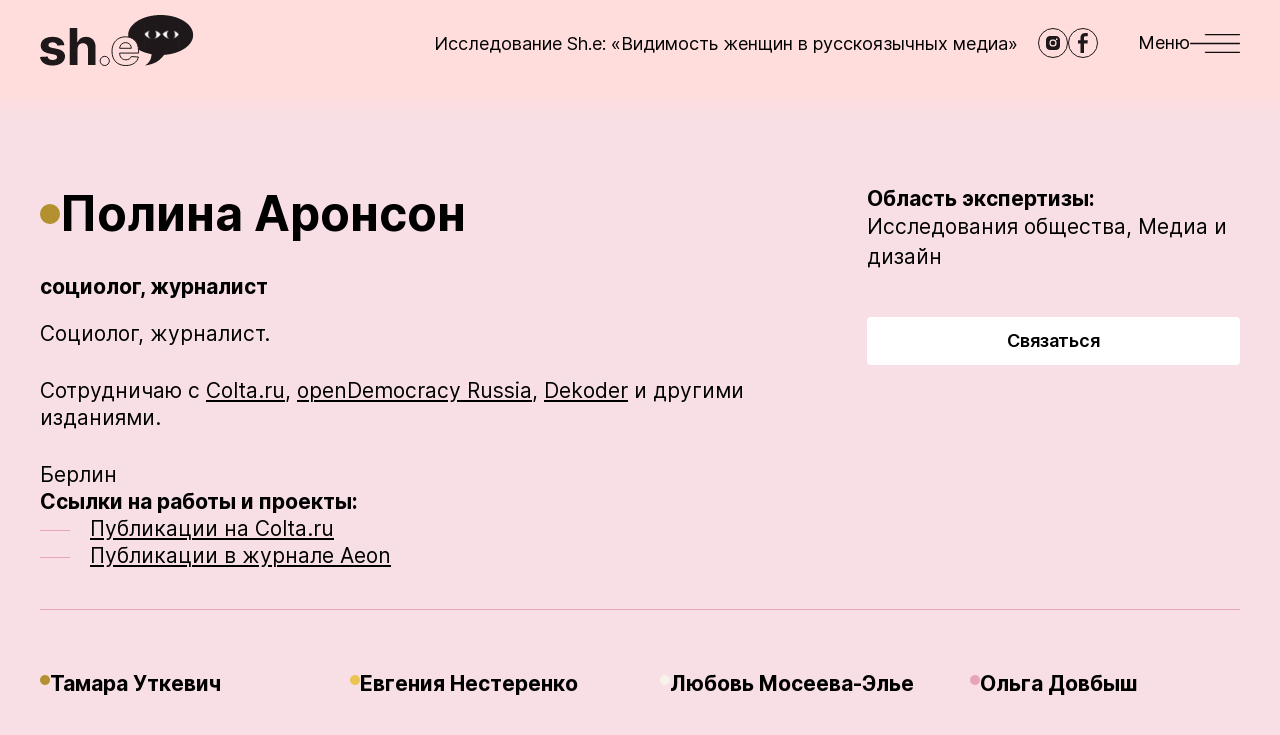

--- FILE ---
content_type: text/html; charset=UTF-8
request_url: https://she-expert.org/expert/polina-aronson
body_size: 9346
content:
<!DOCTYPE html>
<html lang="ru" dir="ltr">
  <head>
    <meta charset="utf-8" />
<noscript><style>form.antibot * :not(.antibot-message) { display: none !important; }</style>
</noscript><link rel="canonical" href="https://she-expert.org/expert/polina-aronson" />
<meta name="generator" content="Drupal 10 (https://www.drupal.org)" />
<meta name="MobileOptimized" content="width" />
<meta name="HandheldFriendly" content="true" />
<meta name="viewport" content="width=device-width, initial-scale=1.0" />
<script type="text/javascript" data-toolbar-anti-flicker-loading>(function() {
  const toolbarState = sessionStorage.getItem('Drupal.toolbar.toolbarState')
    ? JSON.parse(sessionStorage.getItem('Drupal.toolbar.toolbarState'))
    : false;
  // These are classes that toolbar typically adds to <body>, but this code
  // executes before the first paint, when <body> is not yet present. The
  // classes are added to <html> so styling immediately reflects the current
  // toolbar state. The classes are removed after the toolbar completes
  // initialization.
  const classesToAdd = ['toolbar-loading', 'toolbar-anti-flicker'];
  if (toolbarState) {
    const {
      orientation,
      hasActiveTab,
      isFixed,
      activeTray,
      activeTabId,
      isOriented,
      userButtonMinWidth
    } = toolbarState;

    classesToAdd.push(
      orientation ? `toolbar-` + orientation + `` : 'toolbar-horizontal',
    );
    if (hasActiveTab !== false) {
      classesToAdd.push('toolbar-tray-open');
    }
    if (isFixed) {
      classesToAdd.push('toolbar-fixed');
    }
    if (isOriented) {
      classesToAdd.push('toolbar-oriented');
    }

    if (activeTray) {
      // These styles are added so the active tab/tray styles are present
      // immediately instead of "flickering" on as the toolbar initializes. In
      // instances where a tray is lazy loaded, these styles facilitate the
      // lazy loaded tray appearing gracefully and without reflow.
      const styleContent = `
      .toolbar-loading #` + activeTabId + ` {
        background-image: linear-gradient(rgba(255, 255, 255, 0.25) 20%, transparent 200%);
      }
      .toolbar-loading #` + activeTabId + `-tray {
        display: block; box-shadow: -1px 0 5px 2px rgb(0 0 0 / 33%);
        border-right: 1px solid #aaa; background-color: #f5f5f5;
        z-index: 0;
      }
      .toolbar-loading.toolbar-vertical.toolbar-tray-open #` + activeTabId + `-tray {
        width: 15rem; height: 100vh;
      }
     .toolbar-loading.toolbar-horizontal :not(#` + activeTray + `) > .toolbar-lining {opacity: 0}`;

      const style = document.createElement('style');
      style.textContent = styleContent;
      style.setAttribute('data-toolbar-anti-flicker-loading', true);
      document.querySelector('head').appendChild(style);

      if (userButtonMinWidth) {
        const userButtonStyle = document.createElement('style');
        userButtonStyle.textContent = `#toolbar-item-user {min-width: ` + userButtonMinWidth +`px;}`
        document.querySelector('head').appendChild(userButtonStyle);
      }
    }
  }
  document.querySelector('html').classList.add(...classesToAdd);
})();</script>
<link rel="alternate" hreflang="en" href="https://she-expert.org/en/node/435" />
<link rel="alternate" hreflang="x-default" href="https://she-expert.org/expert/polina-aronson" />
<link rel="alternate" hreflang="ru" href="https://she-expert.org/expert/polina-aronson" />
<link rel="icon" href="/themes/custom/she_expert/favicon.svg" type="image/svg+xml" />
<script>window.a2a_config=window.a2a_config||{};a2a_config.callbacks=[];a2a_config.overlays=[];a2a_config.templates={};</script>

    <link rel="preload" href="/themes/custom/she_expert/fonts/Inter-Regular.woff2" as="font" type="font/woff2" crossorigin>
    <link rel="preload" href="/themes/custom/she_expert/fonts/Inter-Bold.woff2" as="font" type="font/woff2" crossorigin>
    <link rel="preload" href="/themes/custom/she_expert/fonts/Inter-Black.woff2" as="font" type="font/woff2" crossorigin>
    <link rel="preload" href="/themes/custom/she_expert/fonts/Inter-Italic.woff2" as="font" type="font/woff2" crossorigin>
    <link rel="preload" href="/themes/custom/she_expert/fonts/Inter-BoldItalic.woff2" as="font" type="font/woff2" crossorigin>
    <link rel="preload" href="/themes/custom/she_expert/fonts/Inter-BlackItalic.woff2" as="font" type="font/woff2" crossorigin>
    <link rel="preload" href="/themes/custom/she_expert/fonts/Inter-SemiBold.woff2" as="font" type="font/woff2" crossorigin>
    <title>Полина Аронсон | She is an expert</title>
    <link rel="stylesheet" media="all" href="/core/themes/stable9/css/system/components/ajax-progress.module.css?soonyy" />
<link rel="stylesheet" media="all" href="/core/themes/stable9/css/system/components/align.module.css?soonyy" />
<link rel="stylesheet" media="all" href="/core/themes/stable9/css/system/components/autocomplete-loading.module.css?soonyy" />
<link rel="stylesheet" media="all" href="/core/themes/stable9/css/system/components/fieldgroup.module.css?soonyy" />
<link rel="stylesheet" media="all" href="/core/themes/stable9/css/system/components/container-inline.module.css?soonyy" />
<link rel="stylesheet" media="all" href="/core/themes/stable9/css/system/components/clearfix.module.css?soonyy" />
<link rel="stylesheet" media="all" href="/core/themes/stable9/css/system/components/details.module.css?soonyy" />
<link rel="stylesheet" media="all" href="/core/themes/stable9/css/system/components/hidden.module.css?soonyy" />
<link rel="stylesheet" media="all" href="/core/themes/stable9/css/system/components/item-list.module.css?soonyy" />
<link rel="stylesheet" media="all" href="/core/themes/stable9/css/system/components/js.module.css?soonyy" />
<link rel="stylesheet" media="all" href="/core/themes/stable9/css/system/components/nowrap.module.css?soonyy" />
<link rel="stylesheet" media="all" href="/core/themes/stable9/css/system/components/position-container.module.css?soonyy" />
<link rel="stylesheet" media="all" href="/core/themes/stable9/css/system/components/progress.module.css?soonyy" />
<link rel="stylesheet" media="all" href="/core/themes/stable9/css/system/components/reset-appearance.module.css?soonyy" />
<link rel="stylesheet" media="all" href="/core/themes/stable9/css/system/components/resize.module.css?soonyy" />
<link rel="stylesheet" media="all" href="/core/themes/stable9/css/system/components/sticky-header.module.css?soonyy" />
<link rel="stylesheet" media="all" href="/core/themes/stable9/css/system/components/system-status-counter.css?soonyy" />
<link rel="stylesheet" media="all" href="/core/themes/stable9/css/system/components/system-status-report-counters.css?soonyy" />
<link rel="stylesheet" media="all" href="/core/themes/stable9/css/system/components/system-status-report-general-info.css?soonyy" />
<link rel="stylesheet" media="all" href="/core/themes/stable9/css/system/components/tabledrag.module.css?soonyy" />
<link rel="stylesheet" media="all" href="/core/themes/stable9/css/system/components/tablesort.module.css?soonyy" />
<link rel="stylesheet" media="all" href="/core/themes/stable9/css/system/components/tree-child.module.css?soonyy" />
<link rel="stylesheet" media="all" href="/core/themes/stable9/css/views/views.module.css?soonyy" />
<link rel="stylesheet" media="all" href="/modules/contrib/addtoany/css/addtoany.css?soonyy" />
<link rel="stylesheet" media="all" href="/modules/contrib/back_to_top/css/back_to_top.css?soonyy" />
<link rel="stylesheet" media="all" href="/themes/custom/she_expert/css/style.css?soonyy" />
<link rel="stylesheet" media="all" href="/themes/custom/she_expert/css/components/cards/expert-card.css?soonyy" />
<link rel="stylesheet" media="all" href="/themes/custom/she_expert/css/components/pages/profile-page.css?soonyy" />

    
          <link type="text/css" rel="stylesheet" id="seckit-clickjacking-no-body" media="all" href="/modules/contrib/seckit/css/seckit.no_body.css" />
        <!-- stop SecKit protection -->
        <script type="text/javascript" src="/modules/contrib/seckit/js/seckit.document_write.js"></script>
        <noscript>
        <link type="text/css" rel="stylesheet" id="seckit-clickjacking-noscript-tag" media="all" href="/modules/contrib/seckit/css/seckit.noscript_tag.css" />
        <div id="seckit-noscript-tag">
          Sorry, you need to enable JavaScript to visit this website.
        </div>
        </noscript></head>
  <body class="node-expert d-flex flex-column">
    <noscript><iframe src="https://www.googletagmanager.com/ns.html?id=GTM-NW93PM8"
                  height="0" width="0" style="display:none;visibility:hidden"></iframe></noscript>

        <header class="header">
  <div class="container-xxl header__container d-flex align-items-center justify-content-between">
          <a href="/" class="header__logo">
          <svg xmlns="http://www.w3.org/2000/svg" width="154" height="52" viewBox="0 0 154 52" fill="none"><path fill="#1E181A" d="M24.377 30.114c-.688-5.125-4.817-8.294-11.844-8.294-7.118 0-11.809 3.296-11.79 8.657-.019 4.165 2.607 6.864 8.04 7.95l4.818.96c2.427.49 3.532 1.377 3.568 2.771-.036 1.648-1.83 2.825-4.528 2.825-2.753 0-4.582-1.177-5.053-3.44L0 41.94c.724 5.324 5.252 8.602 12.623 8.602 7.208 0 12.37-3.676 12.388-9.164-.018-4.02-2.644-6.429-8.041-7.534l-5.035-1.014c-2.59-.561-3.55-1.449-3.532-2.789-.018-1.666 1.866-2.753 4.256-2.753 2.68 0 4.275 1.467 4.655 3.26l7.063-.435ZM37.584 33.918c.018-3.586 2.21-5.687 5.361-5.687 3.133 0 4.98 2.01 4.963 5.433V50h7.715V32.288c.018-6.52-3.822-10.468-9.617-10.468-4.22 0-7.045 1.992-8.313 5.27h-.326V12.91H29.87V50h7.715V33.918Z"/><path stroke="#1E181A" d="M85.803 50.544c6.883 0 11.519-3.351 12.606-8.512l-7.136-.471c-.779 2.119-2.771 3.223-5.343 3.223-3.857 0-6.302-2.553-6.302-6.7v-.019h18.944v-2.119c0-9.454-5.723-14.126-13.076-14.126-8.186 0-13.493 5.813-13.493 14.398 0 8.82 5.234 14.325 13.8 14.325Zm-6.175-17.26c.163-3.17 2.571-5.705 5.994-5.705 3.35 0 5.67 2.39 5.687 5.705H79.628Z"/><path fill="#1E181A" fill-rule="evenodd" d="M153.152 20c0 10.313-12.684 18.803-28.977 19.884-5.193 6.578-9.464 9.036-19.166 10.662 4.024-2.74 6.297-5.906 6.545-11.34-4.874-.873-9.275-2.43-12.91-4.49-.415-7.48-4.631-11.682-10.324-12.669A12.544 12.544 0 0 1 88.152 20c0-11.046 14.551-20 32.5-20 17.95 0 32.5 8.954 32.5 20Z" clip-rule="evenodd"/><path stroke="#1E181A" d="M64.74 50.543c2.465 0 4.601-2.06 4.62-4.62-.019-2.52-2.156-4.58-4.62-4.58-2.54 0-4.638 2.06-4.619 4.58-.019 2.56 2.079 4.62 4.62 4.62Z"/></svg>
          </a>
    
    <div class="header__wrapper d-flex align-items-center">
      <a href="/issledovaniya/issledovanie-she-vidimost-zhenshchin-v-rossiyskih-media" class="header__link d-none d-lg-inline-block">
        Исследование  Sh.e: «Видимость женщин в русскоязычных медиа»
      </a>

      <div class="header__socials d-none d-md-flex">
                  <a href="https://www.instagram.com/she.is.an.expert/" class="header__social icon-instagram" target="_blank" rel="nofollow noopenner" aria-label="instagram"></a>
                  <a href="https://www.facebook.com/sheisanexpert/" class="header__social icon-facebook" target="_blank" rel="nofollow noopenner" aria-label="facebook"></a>
              </div>

      <button class="header__hamburger d-flex align-items-center" aria-label="Меню">
        <span class="d-none d-md-block">Меню</span>
        <svg xmlns="http://www.w3.org/2000/svg" width="50" height="19" viewBox="0 0 50 19" fill="none"><path stroke="#000000" d="M15.25.25h34.5v.5h-34.5zM15.25 18.25h34.5v.5h-34.5zM.25 9.75h49.5v-.5H.25z"/></svg>
      </button>
    </div>
  </div>
</header>

<nav role="navigation" aria-labelledby="block-she-expert-main-menu-menu" class="header-menu d-flex flex-column">
  <button class="header-menu__close d-flex align-items-center align-self-end" aria-label="Закрыть меню">
    Меню
    <svg xmlns="http://www.w3.org/2000/svg" width="22" height="22" viewBox="0 0 22 22" fill="none"><path fill="#fff" fill-rule="evenodd" d="m.04 21.213.707-.707 9.546-9.546L.747 1.414.04.707.747 0l.707.707L11 10.253 20.546.707 21.253 0l.707.707-.707.707-9.546 9.546 9.546 9.546.707.707-.707.707-.707-.707L11 11.667l-9.546 9.546-.707.707-.707-.707Z" clip-rule="evenodd"/></svg>
  </button>
        
              <ul>
              <li>
        <a href="/zachem-my-eto-pridumali" class="header-menu__link-heart" data-drupal-link-system-path="node/1338">Зачем мы это придумали?</a>
              </li>
          <li>
        <a href="/registration" class="header-menu__link-circle" data-drupal-link-system-path="registration">Стать эксперткой</a>
              </li>
          <li>
        <a href="/expert-search" class="header-menu__link-research" data-drupal-link-system-path="expert-search">Найти экспертку</a>
              </li>
          <li class="header-menu__delimiter">
        <a href="http://eepurl.com/iaW1zf" class="header-menu__link-bird">Подписка на рассылку</a>
              </li>
          <li>
        <a href="/" data-drupal-link-system-path="&lt;front&gt;">Главная</a>
              </li>
          <li>
        <a href="/user/login" data-drupal-link-system-path="user/login">Войти</a>
              </li>
          <li>
        <a href="/stati" data-drupal-link-system-path="node/143">Статьи</a>
              </li>
          <li>
        <a href="/issledovaniya" data-drupal-link-system-path="node/142">Исследования</a>
              </li>
          <li>
        <a href="/experts" data-drupal-link-system-path="experts">Все экспертки</a>
              </li>
          <li>
        <a href="/arkhiv-rassylok" data-drupal-link-system-path="node/140">Архив рассылок</a>
              </li>
          <li>
        <a href="/soglashenie-ob-obrabotke-personalnykh-dannykh" data-drupal-link-system-path="node/106">Соглашение об обработке персональных данных</a>
              </li>
          <li>
        <a href="/ostavit-otzyv" data-drupal-link-system-path="node/104">Оставить отзыв</a>
              </li>
          <li>
        <a href="/kontakty" data-drupal-link-system-path="node/1328">Контакты</a>
              </li>
        </ul>
  


  </nav>













  <div data-drupal-messages-fallback class="hidden"></div>
  

<section class="profile-page">
  <div class="container-xxl">
    <div class="row profile-page__wrapper">
      <div class="col-lg-8 profile-page__left">
        <h1 class="profile-page__title d-flex align-items-center">Полина Аронсон</h1>
                  <p class="profile-page__speciality">
            социолог, журналист
          </p>
                          <div class="profile-page__description">
            <p>Социолог, журналист.</p>

<p>Сотрудничаю с <a href="https://www.colta.ru/">Colta.ru</a>, <a href="https://www.opendemocracy.net/en/odr/">openDemocracy Russia</a>, <a href="https://www.dekoder.org">Dekoder</a> и другими изданиями.</p>

          </div>
                          <p class="profile-page__city mb-0">
              Берлин

          </p>
                          <p class="profile-page__text mb-0">
            Ссылки на работы и проекты:
          </p>
          <ul class="profile-page__works d-flex flex-column">
      <li>
      <a href="https://www.colta.ru/authors/1071">Публикации на Colta.ru</a>
    </li>
      <li>
      <a href="https://aeon.co/users/polina-aronson">Публикации в журнале Aeon</a>
    </li>
  </ul>

              </div>
      <div class="col-lg-4 profile-page__right">
        <p class="profile-page__text mb-0">
          Область экспертизы:
        </p>
        <div class="profile-page__tags">
                      
  <a href="/tegi/issledovaniya-obshchestva" hreflang="ru">Исследования общества,</a>
  <a href="/tegi/media-i-dizayn" hreflang="ru">Медиа и дизайн</a>

                  </div>
        <a href="/node/add/request?expert_id=435" class="use-ajax btn-secondary-white profile-page__btn" data-dialog-type="dialog" data-dialog-options="{&quot;modal&quot;:true,&quot;title&quot;:&quot;\u0417\u0430\u043f\u0440\u043e\u0441 \u043a \u044d\u043a\u0441\u043f\u0435\u0440\u0442\u043a\u0435&quot;}">Связаться</a>
      </div>
    </div>
    <div class="views-element-container"><div class="js-view-dom-id-0442bd7bc4c1e89c5cdea13ddb5121890861518479d0eb7487f57ef961234adf row">
  
  
  

  
  
  

  <div class="expert-card col-md-6 col-lg-3">
    <a href="/expert/tamara-utkevich" class="expert-card__name h3 d-flex">
      Тамара Уткевич
    </a>
    <p class="expert-card__speciality">
      учитель медитации
    </p>

          <p class="expert-card__text mb-0">
        Область экспертизы:
      </p>
      <p class="expert-card__tags">
        
  <a href="/tegi/feshn-industriya" hreflang="ru">Фэшн-индустрия,</a>
  <a href="/tegi/kino-teatr-i-muzyka" hreflang="ru">Кино, театр и музыка,</a>
  <a href="/tegi/iskusstvo-kuratorstvo-i-kritika" hreflang="ru">Искусство, кураторство и критика,</a>
  <a href="/tegi/obrazovatelnye-praktiki" hreflang="ru">Образовательные практики,</a>
  <a href="/tegi/blagotvoritelnost-i-aktivizm" hreflang="ru">Благотворительность и активизм,</a>
  <a href="/tegi/kultura-pamyati" hreflang="ru">Культура памяти,</a>
  <a href="/tegi/filosofiya-i-psihologiya" hreflang="ru">Философия и психология,</a>
  <a href="/tegi/issledovaniya-obshchestva" hreflang="ru">Исследования общества,</a>
  <a href="/tegi/estestvennye-nauki-i-matematika" hreflang="ru">Естественные науки и математика,</a>
  <a href="/tegi/issledovanie-kultury" hreflang="ru">Исследование культуры,</a>
  <a href="/tegi/media-i-dizayn" hreflang="ru">Медиа и дизайн</a>

      </p>
    </div>
<div class="expert-card col-md-6 col-lg-3">
    <a href="/expert/evgeniya-nesterenko" class="expert-card__name h3 d-flex">
      Евгения Нестеренко
    </a>
    <p class="expert-card__speciality">
      менеджер общественных процессов
    </p>

          <p class="expert-card__text mb-0">
        Область экспертизы:
      </p>
      <p class="expert-card__tags">
        
  <a href="/tegi/issledovaniya-obshchestva" hreflang="ru">Исследования общества,</a>
  <a href="/tegi/blagotvoritelnost-i-aktivizm" hreflang="ru">Благотворительность и активизм,</a>
  <a href="/tegi/gorod-i-arhitektura" hreflang="ru">Город и архитектура,</a>
  <a href="/tegi/marketing-i-reklama" hreflang="ru">Маркетинг и реклама,</a>
  <a href="/tegi/obrazovatelnye-praktiki" hreflang="ru">Образовательные практики,</a>
  <a href="/tegi/media-i-dizayn" hreflang="ru">Медиа и дизайн,</a>
  <a href="/tegi/menedzhment-i-servis-proektov" hreflang="ru">Менеджмент и сервис проектов</a>

      </p>
    </div>
<div class="expert-card col-md-6 col-lg-3">
    <a href="/expert/lyubov-moseeva-ele" class="expert-card__name h3 d-flex">
      Любовь Мосеева-Элье
    </a>
    <p class="expert-card__speciality">
      юрист, правозащитник
    </p>

          <p class="expert-card__text mb-0">
        Область экспертизы:
      </p>
      <p class="expert-card__tags">
        
  <a href="/tegi/pravo" hreflang="ru">Право,</a>
  <a href="/tegi/issledovaniya-obshchestva" hreflang="ru">Исследования общества,</a>
  <a href="/tegi/media-i-dizayn" hreflang="ru">Медиа и дизайн</a>

      </p>
    </div>
<div class="expert-card col-md-6 col-lg-3">
    <a href="/expert/olga-dovbysh" class="expert-card__name h3 d-flex">
      Ольга Довбыш
    </a>
    <p class="expert-card__speciality">
      преподаватель, исследователь
    </p>

          <p class="expert-card__text mb-0">
        Область экспертизы:
      </p>
      <p class="expert-card__tags">
        
  <a href="/tegi/obrazovatelnye-praktiki" hreflang="ru">Образовательные практики,</a>
  <a href="/tegi/issledovaniya-obshchestva" hreflang="ru">Исследования общества,</a>
  <a href="/tegi/media-i-dizayn" hreflang="ru">Медиа и дизайн</a>

      </p>
    </div>

    

  
  

  
  
</div>
</div>

  </div>
</section>







  <footer class="footer mt-auto">
    <div class="container-xxl footer__container d-md-flex flex-md-column justify-content-md-between">
        <div class="footer__wrapper row mx-xxl-0">
  <div class="col-md-8 col-xxl-6 ps-xxl-0">
    <nav role="navigation" aria-labelledby="block-footer-menu" class="footer__menu">
        
              <ul>
              <li>
        <a href="/zachem-my-eto-pridumali" data-drupal-link-system-path="node/1338">Зачем мы это придумали?</a>
              </li>
          <li>
        <a href="/kontakty" data-drupal-link-system-path="node/1328">Контакты</a>
              </li>
          <li>
        <a href="/stati" data-drupal-link-system-path="node/143">Статьи</a>
              </li>
          <li>
        <a href="/expert-search" data-drupal-link-system-path="expert-search">Найти экспертку</a>
              </li>
          <li>
        <a href="/registration" data-drupal-link-system-path="registration">Стать эксперткой</a>
              </li>
        </ul>
  


  </nav>

  </div>
  <div class="col-md-4 col-xxl-6 d-md-flex justify-content-md-end pe-xxl-0">
          <a href="/" class="footer__logo flex-md-shrink-0">
          <svg xmlns="http://www.w3.org/2000/svg" width="143" height="50" viewBox="0 0 143 50" fill="none"><path fill="#fff" fill-rule="evenodd" d="M143 19.591c0 10.102-12.49 18.419-28.531 19.477-5.114 6.444-9.319 8.852-18.871 10.445 3.962-2.685 6.2-5.785 6.444-11.109-4.8-.855-9.133-2.38-12.712-4.398-.408-7.327-4.56-11.443-10.164-12.41-.11-.659-.166-1.328-.166-2.005C79 8.771 93.327 0 111 0c17.673 0 32 8.771 32 19.591Z" clip-rule="evenodd"/><path fill="#fff" d="M34.23 33.224c.018-3.512 2.164-5.57 5.25-5.57 3.07 0 4.879 1.969 4.86 5.322v16.002h7.557v-17.35c.018-6.387-3.742-10.254-9.419-10.254-4.133 0-6.9 1.951-8.141 5.162h-.32v-13.89h-7.343v36.332h7.556V33.224ZM23.875 29.499c-.674-5.02-4.718-8.125-11.6-8.125-6.971 0-11.565 3.228-11.548 8.48-.017 4.08 2.555 6.723 7.876 7.788l4.718.94c2.377.479 3.46 1.348 3.495 2.714-.036 1.615-1.792 2.768-4.435 2.768-2.696 0-4.488-1.153-4.949-3.37L0 41.083c.71 5.215 5.144 8.426 12.363 8.426 7.06 0 12.116-3.601 12.133-8.977-.017-3.938-2.59-6.297-7.875-7.38l-4.932-.993c-2.536-.55-3.476-1.42-3.459-2.732-.017-1.632 1.827-2.697 4.169-2.697 2.625 0 4.186 1.437 4.559 3.194l6.917-.426Z"/><path fill="#fff" fill-rule="evenodd" d="M66.344 24.939c2.404-2.585 5.842-4.055 9.973-4.055 3.704 0 7.04 1.179 9.45 3.59 2.412 2.412 3.846 6.006 3.846 10.737v2.566H71.071c.085 1.71.637 3.059 1.524 3.997.964 1.02 2.37 1.605 4.147 1.605 2.378 0 4.101-1.008 4.773-2.837l.127-.344 7.917.523-.116.552C88.318 46.617 83.52 50 76.618 50c-4.303 0-7.819-1.386-10.258-3.927-2.437-2.54-3.748-6.18-3.748-10.596 0-4.305 1.331-7.957 3.732-10.538Zm.717.667c-2.203 2.368-3.47 5.767-3.47 9.871 0 4.224 1.252 7.6 3.476 9.918 2.221 2.314 5.464 3.625 9.551 3.625 6.322 0 10.525-2.937 11.734-7.397l-6.057-.4c-.935 2.093-3.027 3.136-5.553 3.136-2 0-3.68-.666-4.859-1.912-1.175-1.244-1.803-3.016-1.803-5.142v-.508h18.554v-1.586c0-4.53-1.369-7.854-3.56-10.045-2.192-2.193-5.26-3.303-8.757-3.303-3.888 0-7.057 1.378-9.256 3.743Zm4.046 6.508H81.5c-.108-1.292-.614-2.385-1.398-3.178-.88-.89-2.14-1.431-3.66-1.431-2.89 0-4.97 1.998-5.334 4.609Zm-1.027.464c.173-3.35 2.733-6.053 6.36-6.053 1.762 0 3.279.631 4.358 1.723 1.078 1.09 1.693 2.614 1.702 4.353l.003.492h-12.45l.027-.515ZM53.233 44.985c-.02-2.749 2.264-4.977 5.014-4.977 2.678 0 4.993 2.23 5.014 4.973v.008c-.02 2.778-2.334 5.01-5.014 5.01-2.753 0-5.033-2.23-5.014-5.014Zm5.014-3.998c-2.226 0-4.052 1.805-4.035 3.994v.008c-.017 2.23 1.812 4.031 4.035 4.031 2.145 0 4.016-1.8 4.035-4.035-.02-2.195-1.888-3.998-4.035-3.998Z" clip-rule="evenodd"/></svg>
          </a>
      </div>
</div>

<a href="/soglashenie-ob-obrabotke-personalnykh-dannykh" class="footer__policy align-self-md-end">
  Соглашение об обработке персональных данных
</a>


    </div>
  </footer>


    
    <script type="application/json" data-drupal-selector="drupal-settings-json">{"path":{"baseUrl":"\/","scriptPath":null,"pathPrefix":"","currentPath":"node\/435","currentPathIsAdmin":false,"isFront":false,"currentLanguage":"ru"},"pluralDelimiter":"\u0003","suppressDeprecationErrors":true,"gtm":{"tagId":null,"settings":{"data_layer":"dataLayer","include_classes":false,"allowlist_classes":"","blocklist_classes":"","include_environment":false,"environment_id":"","environment_token":""},"tagIds":["GTM-NW93PM8"]},"gtag":{"tagId":"","otherIds":[],"events":[],"additionalConfigInfo":[]},"ajaxPageState":{"libraries":"addtoany\/addtoany.front,back_to_top\/back_to_top_icon,back_to_top\/back_to_top_js,google_tag\/gtag,google_tag\/gtag.ajax,google_tag\/gtm,she_expert\/global,she_expert\/profile-page,system\/base,views\/views.module","theme":"she_expert","theme_token":null},"ajaxTrustedUrl":[],"back_to_top":{"back_to_top_button_trigger":100,"back_to_top_prevent_on_mobile":false,"back_to_top_prevent_in_admin":false,"back_to_top_button_type":"image","back_to_top_button_text":"Back to top"},"user":{"uid":0,"permissionsHash":"1fa35c8e66e4824ffc1da62c56be4446c1d0e81c76a393557f7404550d84796d"}}</script>
<script src="/core/assets/vendor/jquery/jquery.min.js?v=3.7.0"></script>
<script src="/core/assets/vendor/once/once.min.js?v=1.0.1"></script>
<script src="/sites/default/files/languages/ru_Hw406DBGlLeTTx4h0HO93P28XS3e8pDo_ldaEEbyaxo.js?soonyy"></script>
<script src="/core/misc/drupalSettingsLoader.js?v=10.1.1"></script>
<script src="/core/misc/drupal.js?v=10.1.1"></script>
<script src="/core/misc/drupal.init.js?v=10.1.1"></script>
<script src="/core/assets/vendor/tabbable/index.umd.min.js?v=6.1.2"></script>
<script src="https://static.addtoany.com/menu/page.js" async></script>
<script src="/modules/contrib/addtoany/js/addtoany.js?v=10.1.1"></script>
<script src="/modules/contrib/back_to_top/js/back_to_top.js?v=10.1.1"></script>
<script src="/themes/custom/she_expert/js/script.js?soonyy"></script>
<script src="/modules/contrib/google_tag/js/gtm.js?soonyy"></script>
<script src="/modules/contrib/google_tag/js/gtag.js?soonyy"></script>
<script src="/core/misc/progress.js?v=10.1.1"></script>
<script src="/core/assets/vendor/loadjs/loadjs.min.js?v=4.2.0"></script>
<script src="/core/misc/debounce.js?v=10.1.1"></script>
<script src="/core/misc/announce.js?v=10.1.1"></script>
<script src="/core/misc/message.js?v=10.1.1"></script>
<script src="/core/misc/ajax.js?v=10.1.1"></script>
<script src="/modules/contrib/google_tag/js/gtag.ajax.js?soonyy"></script>
<script src="/themes/custom/she_expert/js/plugins/tua-body-scroll-lock.js?soonyy"></script>
<script src="/themes/custom/she_expert/js/pages/profile-page.js?soonyy"></script>

  </body>
</html>


--- FILE ---
content_type: image/svg+xml
request_url: https://she-expert.org/themes/custom/she_expert/images/icons/facebook.svg
body_size: 19
content:
<svg xmlns="http://www.w3.org/2000/svg" width="30" height="30" viewBox="0 0 30 30" fill="none"><circle cx="15" cy="15" r="14.5" stroke="#1E181A"/><path fill="#1E181A" d="M12.482 25v-9.385H10v-3.379h2.482V9.35c0-2.267 1.465-4.35 4.843-4.35 1.367 0 2.379.131 2.379.131l-.08 3.155s-1.031-.01-2.157-.01c-1.218 0-1.413.562-1.413 1.493v2.467h3.667l-.16 3.38h-3.507V25h-3.572Z"/></svg>

--- FILE ---
content_type: image/svg+xml
request_url: https://she-expert.org/themes/custom/she_expert/images/icons/circle-white.svg
body_size: -104
content:
<svg xmlns="http://www.w3.org/2000/svg" width="36" height="36" viewBox="0 0 36 36" fill="none"><circle cx="18" cy="18" r="17.5" stroke="#fff"/><path stroke="#fff" d="M18 10v16M10 18h16"/></svg>